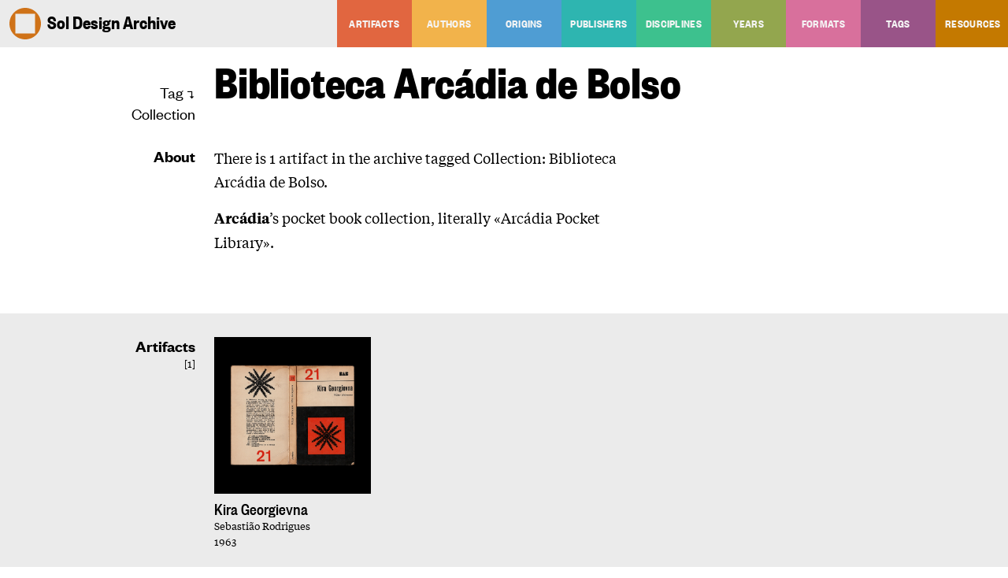

--- FILE ---
content_type: text/html; charset=utf-8
request_url: https://soldesignarchive.com/tags/Biblioteca%20Arc%C3%A1dia%20de%20Bolso/
body_size: 3152
content:
<!--  -->
 <!DOCTYPE html>
<html lang="en">
  <head>
    <meta charset="utf-8" />
    <meta name="viewport" content="width=device-width, initial-scale=1, shrink-to-fit=no" />

    <meta name="author" content="Ricardo Santos" />

    <link rel="apple-touch-icon" sizes="180x180" href="/apple-touch-icon.png">
    <link rel="icon" type="image/png" sizes="32x32" href="/favicon-32x32.png">
    <link rel="icon" type="image/png" sizes="16x16" href="/favicon-16x16.png">
    <link rel="manifest" href="/site.webmanifest">
    <link rel="mask-icon" href="/safari-pinned-tab.svg" color="#e16640">
    <meta name="msapplication-TileColor" content="#da532c">
    <meta name="theme-color" content="#ffffff">
    <meta name="apple-mobile-web-app-title" content="Sol Design Archive" />
    <meta name="application-name" content="Sol Design Archive" />

    <link rel="stylesheet" href="https://use.typekit.net/tjk6djf.css" />
    <link
      rel="stylesheet"
      href="https://cdn.jsdelivr.net/npm/bootstrap@5.1.3/dist/css/bootstrap.min.css"
      integrity="sha384-1BmE4kWBq78iYhFldvKuhfTAU6auU8tT94WrHftjDbrCEXSU1oBoqyl2QvZ6jIW3"
      crossorigin="anonymous"
    />
    <link rel="stylesheet" href="https://cdn.jsdelivr.net/npm/@fancyapps/ui@5.0/dist/carousel/carousel.css" />
    <link rel="stylesheet" href="https://cdn.jsdelivr.net/npm/@fancyapps/ui@5.0/dist/fancybox/fancybox.css" />
    <link rel="stylesheet" href="https://cdn.jsdelivr.net/npm/@fancyapps/ui@5.0/dist/carousel/carousel.thumbs.css" />
    <link rel="stylesheet" href="https://cdn.jsdelivr.net/npm/@fancyapps/ui@5.0/dist/carousel/carousel.autoplay.css" />

    <link rel="stylesheet" href="/css/style.css" />
    <link rel="preconnect" href="https://rsms.me/" />
    <link rel="stylesheet" href="https://rsms.me/inter/inter.css" />

    <script defer data-domain="soldesignarchive.com" src="https://plausible.io/js/plausible.js"></script>

    <!-- SPECIFIC HEAD STUFF -->

    <title>Biblioteca Arcádia de Bolso</title>

    <!-- Primary Meta Tags -->
    <meta name="title" content="Biblioteca Arcádia de Bolso" />
    <meta name="description" content="Browse artifacts tagged «Biblioteca arcádia de bolso» at the Sol Design Archive." />

    <!-- Open Graph / Facebook -->
    <meta property="og:title" content="Biblioteca Arcádia de Bolso" />
    <meta property="og:description" content="Browse artifacts tagged «Biblioteca arcádia de bolso» at the Sol Design Archive." />
    <meta property="og:type" content="website" />
    <meta property="og:url" content="https://soldesignarchive.com/tags/Biblioteca%20Arc%C3%A1dia%20de%20Bolso/" />
    <meta property="og:image" content="https://soldesignarchive.com/images/non-art/sol-branding-comp-1.jpg" />
    <meta property="og:site_name" content="Sol Design Archive" />

    <!-- Twitter -->
    <meta property="twitter:card" content="summary_large_image" />
    <meta property="twitter:url" content="https://soldesignarchive.com/tags/Biblioteca%20Arc%C3%A1dia%20de%20Bolso/" />
    <meta property="twitter:title" content="Biblioteca Arcádia de Bolso" />
    <meta property="twitter:description" content="Browse artifacts tagged «Biblioteca arcádia de bolso» at the Sol Design Archive." />
    <meta property="twitter:image" content="https://soldesignarchive.com/images/non-art/sol-branding-comp-1.jpg" />
    <meta name="twitter:creator" content="" />
  </head>

  <body>
    <div class="container-fluid container-header">
      <div class="row header-row">
        <div class="col-1 col-md-12 col-lg-3 col-xl-4 d-flex title-col align-items-center">
          <div class="sol-circle">
            <svg viewBox="0 0 200 200">
              <path
                class="cls-1"
                d="M100,0C44.77,0,0,44.77,0,100s44.77,100,100,100,100-44.77,100-100S155.23,0,100,0Zm62.5,162.5H37.5V37.5h125v125Z"
              />
            </svg>
          </div>
          <h1 class="site-title d-none d-md-block"><a href="/" class="stretched-link">Sol Design Archive</a></h1>
        </div>

        <!-- Smaller, Inline -->

<div class="col-11 col-md-12 nav-col-mob d-md-none">
  <a class="sub-header-link artifacts" href="/pages/artifacts.html">Artifacts</a>
  <a class="sub-header-link authors" href="/pages/authors.html">Authors</a>
  <a class="sub-header-link origins" href="/pages/origins.html">Origins</a>
  <a class="sub-header-link publishers" href="/pages/publishers.html">Publishers</a>
  <br class="d-md-none" />
  <a class="sub-header-link disciplines" href="/pages/disciplines.html">Disciplines</a>
  <a class="sub-header-link years" href="/pages/years.html">Years</a>
  <a class="sub-header-link formats" href="/pages/formats.html">Formats</a>
  <a class="sub-header-link tags" href="/pages/tags.html">Tags</a>
  <a class="sub-header-link resources" href="/pages/resources.html">Resources</a>
</div>
<!-- Bigger, Block, Stretched Link -->

<div class="col sub-header-col col-artifacts">
  <a id="" class="sub-header-link artifacts stretched-link align-middle" href="/pages/artifacts.html">Artifacts</a>
</div>

<div class="col sub-header-col col-authors">
  <a id="" class="sub-header-link authors stretched-link" href="/pages/authors.html">Authors</a>
</div>

<div class="col sub-header-col col-origins">
  <a id="" class="sub-header-link origins stretched-link" href="/pages/origins.html">Origins</a>
</div>

<div class="col sub-header-col col-publishers">
  <a id="" class="sub-header-link publishers stretched-link" href="/pages/publishers.html">Publishers</a>
</div>

<div class="col sub-header-col col-disciplines">
  <a id="" class="sub-header-link disciplines stretched-link" href="/pages/disciplines.html">Disciplines</a>
</div>

<div class="col sub-header-col col-years">
  <a id="" class="sub-header-link years stretched-link" href="/pages/years.html">Years</a>
</div>

<div class="col sub-header-col col-formats">
  <a id="" class="sub-header-link formats stretched-link" href="/pages/formats.html">Formats</a>
</div>

<div class="col sub-header-col col-tags">
  <a id="" class="sub-header-link tags stretched-link" href="/pages/tags.html">Tags</a>
</div>

<div class="col sub-header-col col-resources">
  <a id="" class="sub-header-link resources stretched-link" href="/pages/resources.html">Resources</a>
</div>

      </div>
    </div>
 

<!--  -->

<!--  -->

<!--  -->



<div class="container-md container-cat simple first-after-header">
  <div class="row datum-section title">
    <div class="col-12 col-sm-3 col-md-2 datum-left-col">
      <h3 class="cat-label origin">Tag <span class="tag-arrow">↴</span><br><span class="subtag capitalize"> collection</span></h3>
    </div>
    <div class="col-12 col-sm-9 col-md-9 col-lg-7 col-xl-7 datum-right-col">
      <h1 class="title artifact self datum" data-pagefind-meta="title">Biblioteca Arcádia de Bolso</h1>
    </div>
  </div>
  <div class="row datum-row cat-about">
    <div class="col-12 col-sm-3 col-md-2 datum-left-col">
      <h3 class="title datum-title about">About</h3>
    </div>
    <div class="col-12 col-sm-9 col-md-9 col-lg-7 col-xl-6 datum-right-col">
      <div class="artifact count-deet">
        <section class="about-text">
          <p>
            There is 1
            artifact in the archive tagged Collection: Biblioteca Arcádia de Bolso.
          </p>
          <p><a class="text cat-link publisher" href="/publishers/arcadia/">Arcádia</a>’s pocket book collection, literally «Arcádia Pocket Library».</p>

        </section>
      </div>
    </div>
  </div>
  <!-- SOURCES -->
  
</div>

<div class="outer-container cat-artifacts">
  <div class="container-md">
    <div class="row datum-section cat-artifacts">
      <div class="col-12 col-sm-3 col-md-2 datum-left-col">
        <h3 class="title datum-title about">
          Artifacts
          <span class="artifact count">[1]</span>
        </h3>
      </div>
      <div class="col-12 col-sm-9 col-md-10 col-lg-9 datum-right-col">
        <div class="row row-cols-2 row-cols-md-3 row-cols-lg-3 row-cols-xl-4 artifacts-gutters">
          
          <div class="col"><a class="a-module sm grid" href="/artifacts/kira-georgievna/">
  <div class="a-module-img-holder">
     
    <img class="a-module-img" src="/images/sol-010-0039-kira-georgievna-thumbnail.jpg" alt="" />
    
  </div>
  <div class="a-module-content">
    <h2 class="title au-y">Kira Georgievna</h2>
    <span class="a-module-deets author">Sebastião Rodrigues</span>
    <span class="a-module-deets year"
      >1963</span
    >
  </div>
</a>
</div>
          
        </div>
      </div>
    </div>
  </div>
</div>



<div class="container-outer container-footer">
  <div class="container-md">
    <div class="row datum-section footer-row">
      <div class="col-lg-2 d-none d-lg-block"></div>
      <div class="col-6 col-sm-3 col-md-2 col-lg-2 footer-col cats">
        <a class="footer-link cat artifacts" href="/pages/artifacts.html">Artifacts</a><br />
        <a class="footer-link cat authors" href="/pages/authors.html">Authors</a><br />
        <a class="footer-link cat origins" href="/pages/origins.html">Origins</a><br />
        <a class="footer-link cat publishers" href="/pages/publishers.html">Publishers</a><br />
        <a class="footer-link cat disciplines" href="/pages/disciplines.html">Disciplines</a><br />
        <a class="footer-link cat years" href="/pages/years.html">Years</a><br />
        <a class="footer-link cat formats" href="/pages/formats.html">Formats</a><br />
        <a class="footer-link cat tags" href="/pages/tags.html">Tags</a><br />
        <a class="footer-link cat resources" href="/pages/resources.html">Resources</a><br />
      </div>

      <div class="col-6 col-sm-3 col-lg-2 footer-col">
        <a class="footer-link primary" href="/pages/about.html">About</a><br />
        <a class="footer-link primary" href="/pages/blog">Blog</a><br />
        <a class="footer-link primary" href="/pages/shorts">Shorts</a><br />
        <a class="footer-link" href="https://instagram.com/soldesignarchive">Instagram</a><br />
        <a class="footer-link" href="https://twitter.com/archivesol">Twitter</a>
      </div>

      <div class="col-12 col-sm-6 col-md-6 col-xxl-4 footer-col">
         
        <section class="footer-text">
          <p>Sol Design Archive is an online collection of stuff with a focus on 20th century Portuguese graphic design and illustration but a voracious appetite for the full breadth of visual expression. The online archive currently features <strong>635</strong> images of <strong>384</strong> artifacts by <strong>144</strong> authors. Made for fun, out of love and to share by Ricardo Santos.
</p>

          <p>
            All materials <strong>created</strong> by Sol are shared under a
            <span style="font-variant-numeric: normal">CC0</span>. Artworks and other resources are shared under fair
            use for educational and research purposes.
          </p>
        </section>
      </div>
    </div>
  </div>
</div>

<div class="container-outer footer-icons d-none">
  <div class="container-md">
    <div class="row datum-section footer-icons">
      <div class="col-6 col-sm-3 col-lg text-center datum-right-col footer-icon-col">
        <a class="footer-icon-link" href="/pages/authors">
          <img class="footer-icon authors" src="/images/non-art/icon-authors-ossm-color.svg" alt="" width="140"
            height="140">
          <h3 class="section-title allcats footer authors text-center">Authors</h3>
        </a>
      </div>
      <div class="col-6 col-sm-3 col-lg text-center datum-right-col footer-icon-col">
        <a class="footer-icon-link" href="/pages/origins">
          <img class="footer-icon origins" src="/images/non-art/icon-origins-ossm-color.svg" alt="" width="140"
            height="140">
          <h3 class="section-title allcats footer origins text-center">Origins</h3>
        </a>
      </div>
      <div class="col-6 col-sm-3 col-lg text-center datum-right-col footer-icon-col">
        <a class="footer-icon-link" href="/pages/publishers">
          <img class="footer-icon publishers" src="/images/non-art/icon-publishers-ossm-color.svg" alt="" width="140"
            height="140">
          <h3 class="section-title allcats footer publishers text-center">Authors</h3>
        </a>
      </div>
      <div class="col-6 col-sm-3 col-lg text-center datum-right-col footer-icon-col">
        <a class="footer-icon-link" href="/pages/disciplines">
          <img class="footer-icon disciplines" src="/images/non-art/icon-disciplines-ossm-color.svg" alt="" width="140"
            height="140">
          <h3 class="section-title allcats footer disciplines text-center">Disciplines&nbsp;</h3>
        </a>
      </div>
      <div class="col-6 col-sm-3 col-lg text-center datum-right-col footer-icon-col">
        <a class="footer-icon-link" href="/pages/years">
          <img class="footer-icon years" src="/images/non-art/icon-years-ossm-color.svg" alt="" width="140"
            height="140">
          <h3 class="section-title allcats footer years text-center">Years</h3>
        </a>
      </div>
      <div class="col-6 col-sm-3 col-lg text-center datum-right-col footer-icon-col">
        <a class="footer-icon-link" href="/pages/formats">
          <img class="footer-icon formats" src="/images/non-art/icon-formats-ossm-color.svg" alt="" width="140"
            height="140">
          <h3 class="section-title allcats footer formats text-center">Formats</h3>
        </a>
      </div>
      <div class="col-6 col-sm-3 col-lg text-center datum-right-col footer-icon-col">
        <a class="footer-icon-link" href="/pages/tags">
          <img class="footer-icon tags" src="/images/non-art/icon-tags-ossm-color.svg" alt="" width="140" height="140">
          <h3 class="section-title allcats footer tags text-center">Tags</h3>
        </a>
      </div>
      <div class="col-6 col-sm-3 col-lg text-center datum-right-col footer-icon-col">
        <a class="footer-icon-link" href="/pages/resources">
          <img class="footer-icon resources" src="/images/non-art/icon-resources-ossm-color.svg" width="140" alt=""
            height="140">
          <h3 class="section-title allcats footer resources text-center">Resources</h3>
        </a>
      </div>
    </div>
  </div>
</div>

<div class="container-outer footer-quote">
  <div class="container-md">
    <div class="row datum-section footer-quote">
      <div class="col-12 quote">
        <q class="footer-quote">Save everything.<br />It may come in handy later.</q>
      </div>

      <div class="col-12">
        <p class="footer-quote-byline">Corita Kent</p>
      </div>
    </div>
  </div>
</div>

<div class="container-outer footer-logos">
  <div class="container-md">
    <div class="row datum-section footer-logos align-items-center">
      <div class="col-12 col-sm-6 col-md-2 col-lg-2 col-xl-2 datum-right-col logos sol-logo">
      </div>
      <div class="col-12 datum-right-col logos office-logo">
        <div class="logos">
          <img src="/images/non-art/office-santos-logo.png" height="40px" alt="" />
          <img class="sunny" src="/images/non-art/sunny.png" height="70px" alt="" />
        </div>
      </div>
    </div>
  </div>
</div>   </body>
</html>


--- FILE ---
content_type: text/css; charset=utf-8
request_url: https://soldesignarchive.com/css/style.css
body_size: 9146
content:
@import url("https://cdn.jsdelivr.net/npm/bootstrap-icons@1.8.1/font/bootstrap-icons.css");@import url("fonts/founders-grotesk.css");.artifact-red{color:#e16640}@font-face{font-family:"Tiempos Text";font-weight:400;font-style:normal;src:url("/fonts/tiempos-text-regular.woff2") format("woff")}@font-face{font-family:"Tiempos Text";font-weight:600;font-style:normal;src:url("/fonts/tiempos-text-semibold.woff2") format("woff")}@font-face{font-family:"Tiempos Text";font-weight:400;font-style:italic;src:url("/fonts/tiempos-text-regular-italic.woff2") format("opentype")}@font-face{font-family:"Tiempos Text";font-weight:600;font-style:italic;src:url("/fonts/tiempos-text-semibold-italic.woff2") format("opentype")}:root{font-family:Inter, sans-serif;font-feature-settings:"liga" 1, "calt" 1}@supports (font-variation-settings: normal){:root{font-family:InterVariable, sans-serif}}body{font-family:"Tiempos Text", serif;font-weight:400;font-size:16px;line-height:1;font-variant-numeric:oldstyle-nums;-webkit-font-smoothing:auto;background-color:#ffffff;color:black}img{max-width:100%}a,a:hover{text-decoration:none;color:black}.about-text blockquote{font-size:0.8rem;margin-bottom:1.5rem;width:86%;line-height:1.6}.post-text a,a.text.cat-link,a.text.reg-link,.caption.a-on-text a.cat-link{font-family:"Tiempos Text", serif;font-weight:600;text-decoration:none}.post-text blockquote{font-size:0.8em;line-height:24px;margin-left:45px;width:75%;text-align:justify}.capitalize{text-transform:capitalize}p.about-sol{font-family:"Tiempos Text", serif;font-weight:400;font-size:20px;line-height:1.6}@media (min-width: 576px){p.about-sol{font-size:22px;letter-spacing:-0.2px}}.cta-about-browse-all{display:inline-block;font-family:"Founders Grotesk Condensed";font-weight:700;font-size:22px;letter-spacing:0.3px;padding-top:8px;padding-bottom:2px;border-bottom:4px solid}.cta-about-browse-all:hover{color:#e16640;transition:color 0.2s ease-in}@media (min-width: 576px){.cta-about-browse-all{font-size:26px;padding-top:15px}}.about-row{color:#f5f5f5;margin-top:60px;margin-bottom:60px}.prev-next-label{display:block;font-family:"Founders Grotesk", sans;font-size:15px;font-weight:500;margin-top:7px;margin-bottom:4px}.artifact count-deet,.related,.artifacts-table,.header-text,.para-text,.page-title-label,.filter-title,.faux-table.db,.faux-table-head-row,.sub-header-col.baoff,.back-office,.dewey{font-family:"Inter",sans-serif;font-weight:400;font-size:13px;letter-spacing:normal;line-height:1.6;-webkit-font-smoothing:antialiased}.a-module-deets,.artifact.count,.cat-count{font-family:"Tiempos Text",sans-serif;font-weight:400;font-size:13px;letter-spacing:normal;line-height:20px;-webkit-font-smoothing:antialiased}.a-module-deets,.artifact.count{display:block}@media (min-width: 576px){.datum-left-col{text-align:right}}@media (min-width: 768px){.datum-left-col.year{text-align:right}}.datum-row{padding-top:10px}@media (min-width: 576px){.datum-row.artifact-deets-row{padding-top:4px}}.datum-row.cat-about{padding-top:30px;padding-bottom:30px}.container-md.page.faq-about{padding-bottom:60px}.datum-row.faq-about{padding-top:30px}.datum-row.resource.last{padding-bottom:60px}.datum-row.related-end-spacer{padding-bottom:60px}.datum-section.title.faq-about{padding-bottom:90px}.container-md.post-body,.container-md.post-gallery-body{padding-bottom:60px}.datum-section{padding-top:45px}@media (min-width: 576px){.datum-section{padding-top:100px}}.datum-section.top-border{border-top:1px solid #ccc}.datum-section.title,.datum-section.allcats{padding-top:0px}.datum-section.feature-img{padding-top:30px}.datum-section.about{padding-top:60px;padding-bottom:60px}.datum-section.timeline{padding-top:60px}.datum-section.sources{padding-top:60px;padding-bottom:60px}.datum-section.resources{padding-top:60px}.datum-section.related{padding-top:60px}.datum-section.more-info{padding-top:60px;padding-bottom:60px}.datum-section.md{padding-top:60px}.datum-section.sm{padding-top:30px}.datum-section.post-body,.datum-section.post-gallery-body,.datum-section.none{padding-top:60px}.datum-section.post-lead{padding-bottom:60px}.datum-section.cat-artifacts{padding-top:30px;padding-bottom:45px}.datum-section.post-artifacts{padding-top:30px;padding-bottom:60px}.datum-section.footer-quote{padding-top:120px;padding-bottom:120px}.datum-section.footer-icons{padding-top:34px;padding-bottom:2px}.datum-section.footer-logos{padding-top:60px;padding-bottom:60px;text-align:center}.datum-section.decade,.datum-section.initial,.datum-section.origin,.datum-section.discipline,.datum-section.format,.datum-section.subtag{padding-top:8px;padding-bottom:4px;border-top:1px solid black}.datum-section.subtag{padding-bottom:8px}.datum-section.page-not-found{padding-bottom:90px}.datum-section.short-link{padding-bottom:30px}.datum-row.timeline-row.last{padding-bottom:60px}.datum-right-col.allcats-search #isotope-container{margin-top:15px}h3.title.datum-title{margin-bottom:4px}h3.title.datum-title.cat-artifacts{margin-top:-2px}h3.title.datum-title.disciplines-index-poster{margin-top:3px}@media (min-width: 576px){h3.title.datum-title.disciplines-index-poster{margin-top:5px}}@media (min-width: 1200px){h3.title.datum-title.disciplines-index-poster{margin-top:6px}}@media (min-width: 768px){.about-text{margin-top:-2px}}.deet-label,.timeline-key,.related-label,.decade-label,.initial-label,.faq-about-label,.fourofour-label{font-family:"Founders Grotesk",sans;font-weight:600;display:inline-block;font-size:18px;line-height:22px;padding-bottom:0px}@media (min-width: 576px){.deet-label,.timeline-key,.related-label,.decade-label,.initial-label,.faq-about-label,.fourofour-label{font-size:18px;padding-top:3px}}@media (min-width: 768px){.deet-label,.timeline-key,.related-label,.decade-label,.initial-label,.faq-about-label,.fourofour-label{font-size:18px}}@media (min-width: 992px){.deet-label,.timeline-key,.related-label,.decade-label,.initial-label,.faq-about-label,.fourofour-label{font-size:18px}}@media (min-width: 1200px){.deet-label,.timeline-key,.related-label,.decade-label,.initial-label,.faq-about-label,.fourofour-label{font-size:18px}}@media (min-width: 768px){.deet-label{padding-top:5px}}.decade-label{padding-top:8px;margin-bottom:0}@media (min-width: 992px){.decade-label{padding-top:15px}}@media (min-width: 1200px){.decade-label{padding-top:20px}}.subtag-label{padding-top:30px}@media (min-width: 768px){.subtag-label{padding-top:5px}}@media (min-width: 992px){.subtag-label{padding-top:12px}}.tag-arrow{font-family:"Inter",sans-serif;font-size:0.8rem;display:inline-block;vertical-align:baseline}@media (min-width: 576px){.related-label{padding-top:3px}}@media (min-width: 768px){.related-label{padding-top:4px}}@media (min-width: 576px){.timeline-key{padding-top:7px}}@media (min-width: 768px){.timeline-key{padding-top:8px}}.faq-about-label{font-size:18px;line-height:22px}@media (min-width: 576px){.faq-about-label{padding-top:3px}}@media (min-width: 768px){.faq-about-label{padding-top:5px}}@media (min-width: 1200px){.faq-about-label{padding-top:4px}}.body-copy,.about-text,.post-text,.faq-text,.deet-links,.related-links,.timeline-value{font-family:"Tiempos Text",serif;font-weight:400;letter-spacing:normal;font-style:normal;-webkit-font-smoothing:auto;font-feature-settings:"onum";font-variant-ligatures:common-ligatures;font-size:16px;line-height:24px}@media (min-width: 576px){.body-copy,.about-text,.post-text,.faq-text,.deet-links,.related-links,.timeline-value{font-size:17px;line-height:27px}}@media (min-width: 768px){.body-copy,.about-text,.post-text,.faq-text,.deet-links,.related-links,.timeline-value{font-size:18px;line-height:30px}}@media (min-width: 576px){.deet-link,.related-link{line-height:28px}}@media (min-width: 768px){.deet-link,.related-link{line-height:24px}}@media (min-width: 576px){.timeline-value{padding-top:4px}}.cat-label{font-family:"Founders Grotesk";font-weight:500;font-size:20px;line-height:24px;margin-top:15px;margin-bottom:0px}@media (min-width: 576px){.cat-label{padding-top:9px}}@media (min-width: 768px){.cat-label{padding-top:17px}}@media (min-width: 992px){.cat-label{padding-top:23px}}@media (min-width: 1200px){.cat-label{padding-top:31px}}.caption.a-on-text span.reference{font-size:12px;font-weight:400}h2 .artifact.count{vertical-align:120%}.cat-count{font-weight:400;margin-left:3px;margin-right:1px}.cat-count.fake{opacity:0;cursor:default}.cat-count.bigger{vertical-align:90%}@media (min-width: 576px){.cat-count.bigger{font-size:9px;vertical-align:150%}}@media (min-width: 768px){.cat-count.bigger{font-size:10px;vertical-align:200%}}@media (min-width: 992px){.cat-count{font-size:11px;vertical-align:super}}@media (min-width: 1200px){.cat-count.bigger{font-size:11px;vertical-align:260%}}.cat-count.origin,.cat-count.discipline,.cat-count.format{font-size:11px;vertical-align:super}@media (min-width: 576px){.cat-count.origin,.cat-count.discipline,.cat-count.format{font-size:13px}}.cat-count.tags{font-weight:400;font-size:0.6rem;vertical-align:100%;margin-left:2px}.post-meta,.post-text figcaption,.caption{font-family:"Inter",sans-serif;font-size:13px;line-height:1.5}section.about{font-size:16px;line-height:1.6;margin-top:2rem}.wip-card{background-color:#f5f5f5;max-width:70%}.wip-badge{font-family:"Inter",sans-serif;font-size:12px;font-weight:300;background-color:black;padding:7px 8px 8px 8px;margin-top:15px;margin-left:-1px}.more-images-badge{font-family:"Inter",sans-serif;font-size:12px;font-weight:300;background-color:#e16640;padding:7px 8px 8px 8px;margin-top:15px;margin-left:3px}.wip-card .card-body{padding:10px}.card-body p.para-text{margin-bottom:0;max-width:80%}.caption.a-multi{color:white}.more-info-text{font-family:"Founders Grotesk", sans;font-size:17px;line-height:1.4;padding-top:0px}@media (min-width: 576px){.more-info-text{max-width:400px}}.more-info-text p.para-text{margin-bottom:0px}.container-header{padding-bottom:0;color:black;z-index:1000;overflow:hidden}.container-fluid.sub-header{background-color:#f5f5f5}.header-row{margin-right:-15px;background-color:#ebebeb}.title-col{height:63px;position:relative}.header-logo{max-height:100px;filter:invert(0);margin-bottom:10px}h1.site-title{font-family:"Founders Grotesk Condensed",sans;font-size:20px;letter-spacing:normal;font-weight:600;display:inline-block;margin-left:8px;margin-bottom:2px}@media (min-width: 576px){h1.site-title{margin-bottom:3px}}@media (min-width: 992px){h1.site-title{font-size:25px;margin-left:8px;margin-top:0px;margin-bottom:4px}}h1.site-title a{text-decoration:none}h1.site-title a:hover{display:inline;color:black}.sol-circle{display:inline}.sol-circle svg{width:30px;fill:#e16640;animation:color-to-color 15s ease-in-out infinite}@keyframes color-to-color{12%{fill:#c47900}25%{fill:#e16640}37%{fill:#f2b34b}50%{fill:#93a64e}62%{fill:#2eb5b0}75%{fill:#4f9dd3}87%{fill:#d8709c}100%{fill:#995488}}@keyframes gradient{0%{background-position:-0% 0}50%{background-position:100% 100%}100%{background-position:0 0}}.author-title-col{background-color:#ebded3;height:200px;--mask: linear-gradient(#000 0 0) center/calc(100% - 25.5px) calc(100% - 25.5px) no-repeat, radial-gradient(farthest-side, #000 98%, #0000) 0 0/30px 30px round;-webkit-mask:var(--mask);mask:var(--mask)}#sub-header-0-id{background:#e16640;transition:0.3s;animation:smile-hue 10s infinite linear}.collapse{transition:0.3s}.sub-header-col{max-height:0px;padding-left:0;padding-right:0;text-align:center;position:relative}@media (min-width: 576px){.sub-header-col{height:30px}}@media (min-width: 768px){.sub-header-col{max-height:100%;height:40px}}@media (min-width: 992px){.sub-header-col{height:60px}}@media (min-width: 1200px){.sub-header-col{height:60px}}.sub-header{padding-left:0;padding-right:0;overflow-x:hidden}.artifacts-bottom-sub-header-bg{background-color:black}.col-home{background-color:black}.col-baoff.active{background-color:#e16640}.col-baoff.odd{background-color:#e4e4e4}.col-baoff.even{background-color:#ebebeb}.sub-header-link{font-family:"Founders Grotesk Condensed",sans;display:inline-block;font-size:19px;font-weight:600;letter-spacing:0.3px;text-transform:uppercase;width:auto;text-align:center;transition:0.2s;text-decoration:none;line-height:23px;padding-left:3px;padding-right:3px}@media (min-width: 768px){.sub-header-link{font-size:15px;color:#f5f5f5;line-height:40px}}@media (min-width: 992px){.sub-header-link{line-height:60px}}@media (min-width: 1200px){.sub-header-link{line-height:60px}}.sub-header-link.artifacts{color:#e16640}@media (min-width: 768px){.sub-header-link.artifacts{color:#f5f5f5}}.sub-header-link.authors{color:#f2b34b}@media (min-width: 768px){.sub-header-link.authors{color:#f5f5f5}}.sub-header-link.origins{color:#4f9dd3}@media (min-width: 768px){.sub-header-link.origins{color:#f5f5f5}}.sub-header-link.publishers{color:#2eb5b0}@media (min-width: 768px){.sub-header-link.publishers{color:#f5f5f5}}.sub-header-link.disciplines{color:#3dc18e}@media (min-width: 768px){.sub-header-link.disciplines{color:#f5f5f5}}.sub-header-link.years{color:#93a64e}@media (min-width: 768px){.sub-header-link.years{color:#f5f5f5}}.sub-header-link.formats{color:#d8709c}@media (min-width: 768px){.sub-header-link.formats{color:#f5f5f5}}.sub-header-link.tags{color:#995488}@media (min-width: 768px){.sub-header-link.tags{color:#f5f5f5}}.sub-header-link.resources{color:#c47900}@media (min-width: 768px){.sub-header-link.resources{color:#f5f5f5}}.nav-col-mob{padding-top:7px;padding-bottom:8px}.sub-header-link.baoff{color:#000}.sub-header-link.baoff:hover{color:#e16640}.col-baoff.active .sub-header-link.baoff:hover{color:#ebebeb}.sub-header-link:hover{color:black;text-decoration:none}.artifacts-sub2-header-col.black{background-color:black}.artifacts-sub2-header-col.white{background-color:#f5f5f5}.artifacts-sub2-header-col.white a.artifacts-nav-link{color:black}.artifacts-sub2-header-col.white a.artifacts-nav-link:hover{color:#e16640}.artifacts-sub2-header-col.black a.artifacts-nav-link:hover{color:#e16640}.artifacts-nav{background-color:#e16640}.artifacts-nav .row{height:75px;background-color:#e16640}.rainbow-line{height:2px;background:#e16640;background:linear-gradient(90deg, #e16640 0%, #f2b34b 12%, #4f9dd3 25%, #2eb5b0 37%, #3dc18e 50%, #93a64e 62%, #d8709c 75%, #995488 87%, #c47900 100%)}.footer-row{padding-top:30px;padding-bottom:30px}.footer-col{margin-bottom:15px}@media (min-width: 576px){.footer-col.cats{text-align:right}}@media (min-width: 992px){.footer-col.cats{text-align:left}}.footer-text{font-size:15px;line-height:23px;padding-bottom:9px;margin-top:4px}.post-text strong,.faq-text strong,.footer-text strong,p.about-sol strong{font-family:"Tiempos Text";font-weight:600}.footer-link{font-family:"Founders Grotesk",sans;font-size:20px;font-weight:500;line-height:28px;padding-top:2px}.footer-link.cat{font-family:"Founders Grotesk Condensed",sans;font-size:19px;font-weight:800;letter-spacing:0.2px;line-height:28px;text-transform:uppercase}.footer-link.cat:hover{color:#000;border-bottom:none}.footer-link.primary{font-weight:600}.footer-link:hover{text-decoration:none;border-bottom:1.5px solid}.footer-link.artifacts{color:#e16640}.footer-link.authors{color:#f2b34b}.footer-link.origins{color:#4f9dd3}.footer-link.publishers{color:#2eb5b0}.footer-link.disciplines{color:#3dc18e}.footer-link.years{color:#93a64e}.footer-link.formats{color:#d8709c}.footer-link.tags{color:#995488}.footer-link.resources{color:#c47900}.container-outer.footer-icons{background-color:#f5f5f5;color:#1a1a1a}.container-outer.footer-quote,.container-outer.footer-logos{color:#141414;background-color:#f5f5f5}.container-outer.footer-quote .container-md{border-top:1px solid #e16640}.container-outer.footer-logos .container-md{border-top:1px solid #ccc}.container-outer.footer-icons,.container-outer.footer-quote,.container-outer.footer-logos{min-height:120px}.container-footer{color:black;background-color:#f5f5f5}.datum-section.footer-quote{text-align:center}.datum-section.footer-quote{text-align:center}@media (min-width: 576px){.datum-section.footer-logos .datum-right-col.logos.sol-logo{border-right:1px solid #ebebeb}}.logos.sol-logo{padding-bottom:30px}@media (min-width: 576px){.logos.sol-logo{padding-bottom:0px}}.sunny{margin-left:30px}q.footer-quote{font-family:"Tiempos Text";font-weight:400;font-size:40px;line-height:1.2;quotes:"«" "»"}p.footer-quote-byline{font-family:"Tiempos Text";font-size:16px;padding-top:24px}.menu-link-container{font-size:42px;font-weight:600;text-align:right}.menu-link{color:#e16640;display:block;line-height:1;transition:0.3s;animation:colors 6s infinite step-end;width:24px;height:42px;position:absolute;top:0;right:0}.menu-link:hover{color:#f5f5f5;text-decoration:none;transform:rotate(90deg);transform-origin:center center;animation:none;animation-play-state:paused}.footer-icon{text-align:center;height:140px;padding:0px 10px;transition:0.1s ease-in-out}.footer-icon-link:hover .footer-icon{filter:none}.footer-icon-col{padding-bottom:30px}a>h3.section-title.allcats{color:#000}.container-main{margin-top:15px}.container-reg{margin-top:60px}.container-artifacts-1{padding-top:15px;background-color:#e16640}.container-artifacts-2{background-color:black;padding-top:8px}.container-artifacts-index{background-color:black;padding-top:8px;max-height:calc(100vh - 96px);overflow:hidden}@media (min-width: 576px){.container-artifacts-index{max-height:calc(100vh - 70px)}}@media (min-width: 768px){.container-artifacts-index{max-height:calc(100vh - 80px)}}@media (min-width: 992px){.container-artifacts-index{max-height:calc(100vh - 60px)}}@media (min-width: 1200px){.container-artifacts-index{max-height:calc(100vh - 60px)}}.container-fluid.after-sub-header{background-color:black;height:30px}.container-fluid.about{padding-bottom:60px;margin-bottom:0;color:#ebded3;background-color:#000}.container-artifact-hero-index{background-color:black;padding:30px;margin-top:0}.container-blog-section,.container-blog{background-color:#f5f5f5}.container-fluid.about,.latest-resources-container{padding-top:90px}.container-shorts-section{background-color:#f5f5f5;padding-bottom:60px}.latest-artifacts-container-1{padding-top:90px;background-color:#e4e4e4;padding-bottom:60px}.latest-artifacts-container-2{padding-bottom:60px}.container-sections-index{overflow-x:hidden}.container.blog{padding-top:30px}.container-cat.rich{padding-bottom:45px}.container-cat-rich{margin-bottom:45px}.outer-container.cat-artifacts{margin-top:30px;padding-bottom:15px;min-height:60vh}.container-artifact,.container-artifact-text{padding-top:15px}.container-artifact-img{background-color:black;text-align:center}.container-artifact-img.multi{margin-bottom:0}.container.post,.container.page{margin-bottom:60px}.container-allcats,.container-blog{padding-top:30px;padding-bottom:60px;min-height:calc(100vh - 70px)}.container-blog-section{padding-top:90px;padding-bottom:60px}.cat-artifacts-gutters{padding-top:15px}.allcat.big.first{margin-top:-8px}.left-col-fixed{width:auto}@media (min-width: 576px){.left-col-fixed{position:sticky;top:93px}}@media (min-width: 768px){.left-col-fixed{position:sticky;top:130px}}@media (min-width: 992px){.left-col-fixed{top:90px}}.allcats-icon{display:flex;justify-content:center;text-align:center;margin:auto;width:100px;max-width:100px}@media (min-width: 576px){.allcats-icon{max-width:125px}}@media (min-width: 768px){.allcats-icon{width:96px}}@media (min-width: 992px){.allcats-icon{width:136px;margin-left:11px}}@media (min-width: 1200px){.allcats-icon{width:150px;margin-left:41px}}@media (min-width: 1400px){.allcats-icon{width:150px;margin-left:71px}}.datum-right-col.allcats-nosearch{margin-top:4px}@media (min-width: 768px){.datum-right-col.allcats-nosearch{margin-top:-2px}}.container-outer.authors{background-color:#f2b34b}.container-outer.artifacts{background-color:#e16640}.container-outer.origins{background-color:#4f9dd3}.container-outer.years{background-color:#93a64e}.container-outer.tags{background-color:#995488}.container-outer.formats{background-color:#d8709c}.container-outer.disciplines{background-color:#3dc18e}.container-outer.publishers{background-color:#2eb5b0}.container-outer.resources{background-color:#c47900}.datum-section.year.new-decade{border-top:1px solid #f5f5f5}.datum-section.year.new-century{border-top:3px solid #f5f5f5}.a-module.year{margin-bottom:0px}.a-module-img-holder.year{margin-bottom:0px}.datum-section.year .datum-left-col,.datum-section.title.years{border-right:0px solid black}h2.title{display:inline-block;font-size:36px;line-height:38px;font-family:"Founders Grotesk Condensed","Inter",sans;font-weight:600;letter-spacing:normal}h1.title.self{font-family:"Founders Grotesk Condensed","Inter",sans;display:inline-block;font-size:30px;font-weight:700;line-height:34px;letter-spacing:normal;margin-right:15px;padding-top:0;margin-bottom:0px}@media (min-width: 576px){h1.title.self{margin-top:15px;font-size:32px}}@media (min-width: 768px){h1.title.self{font-size:42px;line-height:44px}}@media (min-width: 992px){h1.title.self{font-size:50px;line-height:50px}}@media (min-width: 1200px){h1.title.self{font-size:60px;line-height:60px;letter-spacing:-0.2px}}.title.allcat-item{font-family:"Founders Grotesk Condensed","Founders Grotesk","Inter",sans;letter-spacing:normal;font-weight:600;font-size:22px;line-height:30px;padding-right:10px}@media (min-width: 576px){.title.allcat-item{font-size:24px;line-height:36px;padding-right:14px}}@media (min-width: 768px){.title.allcat-item{font-size:26px;line-height:40px;padding-right:16px}}@media (min-width: 992px){.title.allcat-item{font-size:30px;line-height:44px;padding-right:18px}}@media (min-width: 1200px){.title.allcat-item{font-size:32px;line-height:50px}}.title.allcat-item:hover{border-bottom:none}.title.allcat-item.resource{font-size:17px;line-height:25px}@media (min-width: 576px){.title.allcat-item.resource{font-size:20px;line-height:30px;padding-right:16px}}@media (min-width: 768px){.title.allcat-item.resource{font-size:26px;line-height:40px;padding-right:20px}}@media (min-width: 992px){.title.allcat-item.resource{padding-right:25px}}.title.allcat-item.origin,.title.allcat-item.discipline,.title.allcat-item.format{font-size:40px;line-height:50px;padding-right:0px;text-align:center}@media (min-width: 576px){.title.allcat-item.origin,.title.allcat-item.discipline,.title.allcat-item.format{font-size:50px;line-height:60px}}@media (min-width: 768px){.title.allcat-item.origin,.title.allcat-item.discipline,.title.allcat-item.format{font-size:55px;line-height:65px}}@media (min-width: 992px){.title.allcat-item.origin,.title.allcat-item.discipline,.title.allcat-item.format{font-size:70px;line-height:74px}}@media (min-width: 1200px){.title.allcat-item.origin,.title.allcat-item.discipline,.title.allcat-item.format{font-size:80px;line-height:86px}}title.allcat-item.resource,title.allcat-item.tag{font-size:20px;line-height:26px;padding-right:1px}@media (min-width: 576px){title.allcat-item.resource,title.allcat-item.tag{font-size:24px;line-height:28px}}@media (min-width: 768px){title.allcat-item.resource,title.allcat-item.tag{font-size:28px;line-height:32px;padding-right:2px}}@media (min-width: 992px){title.allcat-item.resource,title.allcat-item.tag{font-size:28px;line-height:34px}}@media (min-width: 1200px){title.allcat-item.resource,title.allcat-item.tag{font-size:28px;line-height:36px}}@media (min-width: 1400px){title.allcat-item.resource,title.allcat-item.tag{font-size:32px;line-height:40px}}.title.allcat-item.year{padding-right:15px}.title.allcat-item.resources{max-width:96%;overflow:hidden;text-overflow:"ellipsis"}.title.allcat-item.discipline.index.poster{display:block;font-size:40px;line-height:0.8;text-transform:uppercase;font-weight:700}.title.allcat-item.discipline.index.poster .allcat-item:hover{transition:color 0.3s ease}@media (min-width: 576px){.title.allcat-item.discipline.index.poster{font-size:50px}}@media (min-width: 768px){.title.allcat-item.discipline.index.poster{font-size:60px}}@media (min-width: 992px){.title.allcat-item.discipline.index.poster{font-size:70px}}@media (min-width: 1200px){.title.allcat-item.discipline.index.poster{font-size:80px}}.index-poster-col{transform:rotate(0deg)}.title.allcat.discipline.index.poster:hover .disciplines-index-hover{opacity:0.8}h2.title.resource.inmodule{font-family:"Founders Grotesk Condensed",sans;display:inline-block;font-weight:600;font-size:20px;line-height:24px;margin-top:8px;margin-bottom:4px;margin-right:0}@media (min-width: 768px){h2.title.resource.inmodule{font-size:22px}}h2.title.blog.preview{font-weight:700;font-size:26px;line-height:28px;display:inline-block;padding-top:0;margin-right:0;margin-bottom:0.5rem}@media (min-width: 576px){h2.title.blog.preview{font-size:28px}}@media (min-width: 768px){h2.title.blog.preview{font-size:26px}}@media (min-width: 992px){h2.title.blog.preview{font-size:32px;line-height:34px}}@media (min-width: 1200px){h2.title.blog.preview{font-size:40px;line-height:40px}}h2.title.short.preview{font-size:24px;line-height:30px;display:inline-block;padding-top:0;margin-bottom:0px;margin-right:0}.a-module h2.title{font-family:"Founders Grotesk Condensed","Inter",sans;font-size:24px;font-weight:500;letter-spacing:normal;line-height:1.2;display:inline-block;width:98%;white-space:nowrap;overflow:hidden;text-overflow:ellipsis;padding-top:0px}.a-module.sm h2.title{font-size:24px}.a-module.sm h2.title.au-y{font-size:22px;margin-bottom:0px}.a-module.sm h2.title.y{font-size:22px;margin-bottom:0.2rem}h2.title-table{font-family:franklin-gothic-urw-comp, sans-serif;font-size:18px;font-weight:500;letter-spacing:normal;padding-top:0;margin-right:0}h2.title.about{font-family:"Tiempos-Text-Semibold", serif;font-size:16px;letter-spacing:-0.5px;margin-bottom:15px}h3{display:inline-block;font-family:"Founders Grotesk",sans;font-weight:700;font-size:20px;line-height:24px}h3.section-title{display:block;line-height:1;padding-bottom:0;margin-bottom:0.5rem}h3.section-title.negative{color:#e16640}@media (min-width: 576px){h3.section-title{padding-top:3px}}@media (min-width: 768px){h3.section-title{padding-top:6px}}@media (min-width: 992px){h3.section-title{padding-top:8px}}h3.section-title.allcats,h3.section-title.artifacts-filter{font-family:"Founders Grotesk Condensed",sans;font-weight:700;text-transform:uppercase;color:#ebebeb}h3.section-title.artifacts-filter{font-size:18px}h3.section-title.allcats{font-size:22px;padding-top:8px;padding-bottom:0px}@media (min-width: 576px){h3.section-title.allcats{padding-top:9px}}@media (min-width: 768px){h3.section-title.allcats{font-size:18px}}@media (min-width: 992px){h3.section-title.allcats{font-size:24px}h3.section-title.allcats:not(.footer){margin-left:11px}}@media (min-width: 1200px){h3.section-title.allcats{font-size:26px}h3.section-title.allcats:not(.footer){margin-left:41px}}@media (min-width: 1400px){h3.section-title.allcats:not(.footer){margin-left:71px}}h3.section-title.allcats.footer{font-family:"Founders Grotesk Condensed",sans;font-weight:700;font-size:18px;text-transform:uppercase;padding-top:8px}h3.post-title{display:block;line-height:1;padding-bottom:0;margin-bottom:0.5rem}h3.post-title.negative{color:#e16640}@media (min-width: 576px){h3.post-title{padding-top:2px}}@media (min-width: 768px){h3.post-title{padding-top:4px}}@media (min-width: 992px){h3.post-title{padding-top:5px}}@media (min-width: 1200px){h3.post-title{padding-top:4.5px}}h4.sub-section-title{display:inline-block;font-family:"Founders Grotesk",sans;font-weight:500;font-size:20px;line-height:24px;margin-bottom:2px}h4.sub-section-title.subtag-label{display:block}h3.filter-title{display:block;font-weight:600;font-size:13px;line-height:1;color:#f5f5f5;padding-top:8px;padding-bottom:8px}.filter-title .title-label{font-weight:300}.cta{color:#f5f5f5;background-color:#e16640;font-family:"Founders Grotesk Condensed",sans-serif;font-weight:600;font-size:14px;text-transform:uppercase;padding-top:9px;padding-bottom:9px;padding-left:11px;padding-right:11px;margin-top:30px}.cta:hover{color:#f5f5f5;background-color:black}a.cta.circle.see-all{font-weight:400;width:90px;height:90px;border-radius:50%;padding-top:20px;line-height:1.2;font-size:16px;text-align:center;vertical-align:middle}a.cta.circle.see-all.negative:hover{color:#000;background-color:#f5f5f5}a.cta.circle.see{font-weight:400;width:80px;height:80px;border-radius:50%;padding-top:18px;line-height:1.5;font-size:11px;margin-top:0px}.help{width:50px;transform:rotate(180deg)}@media (min-width: 576px){.help{width:70px}}.author-resources{padding-bottom:75px}i.bi-images.a-module-corner-icon{display:block;position:absolute;top:0;left:0;margin-left:10px;margin-top:10px;color:#f5f5f5;z-index:100}.resource-module{display:flex;flex-direction:row;margin-bottom:12px}.resource-icon{display:inline-block;font-size:16px;padding-top:13px}@media (min-width: 576px){.resource-icon{font-size:19px;padding-top:11px}}@media (min-width: 768px){.resource-icon{font-size:24px;padding-top:8px}}.resource-description{font-size:14px;line-height:1.6}.allcat-item{text-decoration:none}.allcat-item:hover{color:#ebebeb;text-decoration:none}.allcat-item.year{text-transform:lowercase}.artifacts-grid{background-color:black}#artifacts-grid-row{--bs-gutter-x: 0.75rem;padding-top:0px;background-color:black;min-height:80vh;padding-bottom:120px}#artifacts-filters,#artifacts-search{font-family:"Inter",sans;border-top:none}#artifacts-search,#artifacts-filters.db{padding-top:15px;padding-bottom:15px}.search-filters-divider{border-top:1px solid black;padding-bottom:18px}.a-filter-label,.a-filter,button.button{font-size:10px;line-height:1;color:#f5f5f5;background-color:transparent;padding-top:4px;padding-bottom:5px;padding-left:8px;padding-right:8px;margin-bottom:7px;border-style:none;border:1px solid #f5f5f5;border-radius:25px}.a-filter-label:hover,.a-filter:hover,button.button:hover{background-color:#f5f5f5;color:#e16640}.a-filter-label:focus,.a-filter:focus,button.button:focus{box-shadow:0 0 0 1px #ebded3}.a-filter-label.decade{text-transform:none}.btn-check.filter:checked+.a-filter-label,button.button.is-checked{background-color:black;color:#f5f5f5;border-color:#f5f5f5}.btn-check.filter:checked+.a-filter-label-db,.is-checked-db{background-color:#e16640;color:#f5f5f5;border-color:#f5f5f5}.outer-search{color:#f5f5f5;border:1px solid #f5f5f5;border-radius:50px;padding-left:12px;padding-right:12px}.outer-search.allcats{margin-top:5px;margin-bottom:8px;max-width:600px}input.quicksearch{font-family:"Founders Grotesk Condensed",sans;font-size:18px;font-weight:500;letter-spacing:0.3px;color:#f5f5f5;border:0px solid #f5f5f5;padding-left:2px;padding-top:6px;padding-bottom:8px;width:100%}@media (min-width: 768px){input.quicksearch{font-size:18px;padding-left:4px;padding-top:6px;padding-bottom:8px}}@media (min-width: 992px){input.quicksearch{font-size:20px;padding-left:8px;padding-top:8px;padding-bottom:10px}}input.quicksearch.artifacts{background-color:transparent}input.quicksearch.authors{background-color:transparent}input.quicksearch.publishers{background-color:transparent}input.quicksearch.tags{background-color:transparent}input.quicksearch.resources{background-color:transparent}input.quicksearch.cats{padding-top:4px;padding-bottom:6px}input.quicksearch.cats.authors{background-color:transparent}input.quicksearch.cats.publishers{background-color:transparent}input.quicksearch.cats.tags{background-color:transparent}input.quicksearch.cats.resources{background-color:transparent}input.quicksearch.baoff{font-family:"Inter",sans;font-size:13px;color:#f5f5f5;border:1px solid #f5f5f5;border-radius:8px;padding-left:12px;padding-top:10px;padding-bottom:10px;background-color:transparent;width:80%}input.quicksearch.artifacts::placeholder,input.quicksearch.cats::placeholder,input.quicksearch.baoff::placeholder{color:#ebebeb;opacity:1}input:focus{outline:none !important}input[type="text"]{-webkit-appearance:none;appearance:none;border-radius:0}.ghost-info{display:none;opacity:0}.filter-search-nav{background-color:#e16640;color:#f5f5f5;margin-top:45px}.filter-search-current,.filter-search-other{padding-top:8px;padding-bottom:8px;padding-left:15px}.filter-search-title,.filter-search-title a{font-size:16px;color:#e16640;margin-bottom:0px}.filter-search-current{border-bottom:none;background-color:black}.filter-search-other{border-bottom:none;background-color:#f5f5f5}.second-col-fix{margin-left:-1px}.artifact-carousel{background-color:black}.artifact-img-container{background-color:black;text-align:center}.artifact-carousel-cell .artifact-img-container{margin-bottom:0}img.artifact-img,.artifact-img-flick{max-width:100%;padding:30px}img.artifact-img{max-height:calc(100vh - 70px)}.artifact-img-flick{max-height:calc(100vh - 250px)}.caption-flick-shell{background-color:black}.caption.a-multi{margin-top:0;margin-bottom:0;padding-bottom:15px}.artifact-carousel-cell{width:100%}.f-carousel{--f-button-width: 38px;--f-button-height: 38px;--f-button-svg-width: 16px;--f-button-svg-height: 16px;--f-button-svg-stroke-width: 5;--f-button-color: #fff;--f-button-border-radius: 50%;--f-button-shadow: 0 6px 12px -2px rgb(50 50 93 / 25%), 0 3px 7px -3px rgb(0 0 0 / 30%);--f-button-bg: #e16640;--f-button-hover-bg: #f9f9f9;--f-button-active-bg: #f0f0f0}.f-carousel.latest-carousel{--f-button-bg: transparent;--f-button-shadow: 0 0 0 0 rgb(0 0 0 / 0%), 0 0 0 0 rgb(0 0 0 / 0%)}.latest-carousel .f-carousel__dots{background-color:#f5f5f5}.fancybox__backdrop{--fancybox-bg: #000000}.fancybox__infobar{font-family:maple-web, sans-serif;font-weight:400;font-size:16px;letter-spacing:normal;line-height:1.5;padding-top:15px;padding-left:15px}.fancybox__infobar span{padding:0px}.artifact-carousel-nav{background-color:black;padding-bottom:20px;margin-bottom:30px}.artifact-carousel-nav-cell{width:50px;height:50px}.artifact-carousel-nav-cell.is-nav-selected{background-color:#e16640}.artifact-carousel-nav-cell .artifact-img-nav{padding:8px}.artifact-carousel-nav-cell.is-nav-selected .artifact-img-nav{opacity:1;transition:mix-blend-mode 0.3s ease;mix-blend-mode:screen}.latest-carousel-slide{--f-carousel-slide-padding: 8px;--f-carousel-slide-width: 33.33<%}@media (min-width: 576px){.latest-carousel-slide{--f-carousel-slide-width: 20%}}@media (min-width: 768px){.latest-carousel-slide{--f-carousel-slide-width: 12.5%}}.flickity-prev-next-button{width:100px;height:100px;background:transparent}.flickity-button-icon{fill:white}.flickity-button-icon:hover{fill:#e16640}.flickity-prev-next-button{width:50px;height:50px}.flickity-button:hover{background:transparent}img.artifact-img{-webkit-transition:all 1s ease;transition:all 1s ease}.cat-label.resource{color:#c47900;font-weight:normal}.artifact-deets{padding-bottom:60px}.para-text strong{font-weight:500}.post-meta.self,.share-sheet{position:relative;padding-top:10px;margin-top:32px}.deet-link,.related-link{margin-right:2px;text-decoration:none}.deet-link::after,.related-link::after{content:", "}.deet-link:last-of-type::after,.related-link:last-of-type::after{content:none}.timeline-value .cat-link{font-weight:700;margin-right:0px}.circa{margin-right:0}.deet-label.author,.related-label.author{color:#f2b34b}.deet-label.origin{color:#4f9dd3}.deet-label.year{color:#93a64e}.deet-label.format{color:#d8709c}.deet-label.discipline{color:#3dc18e}.deet-label.publisher,.related-label.publisher{color:#2eb5b0}.deet-label.tag,.related-label.tag{color:#995488}.deet-label.resource{color:#c47900}a.deet-link:hover{text-decoration:none}a.deet-link.author:hover,a.related-link.author:hover{color:#f2b34b}a.deet-link.origin:hover{color:#4f9dd3}a.deet-link.year:hover{color:#93a64e}a.deet-link.format:hover{color:#d8709c}a.deet-link.discipline:hover{color:#3dc18e}a.deet-link.publisher:hover,a.related-link.publisher:hover{color:#2eb5b0}a.deet-link.tag:hover,a.related-link.tag:hover{color:#995488}a.resource-link:hover{color:#c47900}p.timeline-item{margin-top:1rem;margin-bottom:0}.row.artifacts-gutters,.row.author-artifacts{--bs-gutter-x: 0.75rem}.a-module{display:block}.a-module.grid{margin-bottom:10px}.row.prev-next{padding-top:30px;padding-bottom:45px}.a-module:hover,.a-module.index-poster-lol{text-decoration:none;color:#e16640}.a-module-content{padding-bottom:4px;border-bottom:0px solid #e16640}.a-module-content.new{color:white}.artifact-count-deet{margin-top:1rem;margin-bottom:15px}.a-module-deets{display:block}.a-module-deets.author{width:95%;white-space:nowrap;overflow:hidden;text-overflow:ellipsis}.a-module:hover .a-module-img-holder img{transition:mix-blend-mode 0.3s ease;mix-blend-mode:screen}.a-module-img-holder{display:block;position:relative;width:100%;margin-bottom:4px}.a-module-img-holder.mason{padding:2px;margin-bottom:0px;border-radius:5px}.artifact-grid-col{padding-left:2px;padding-right:2px;padding-bottom:4px}.a-module:hover .a-module-img-holder{background-color:#e16640}.grid-img{max-width:100%;background-color:black}.grid-img.allartifacts{width:75px}.a-module-img,.grid-img,.prev-next-img{max-width:100%;background-color:black}.back-to{margin-top:5px}.row.section{margin-top:90px}.row.section.first,.row.section.related{margin-top:45px}.outer-container.prev-next,.container-md.prev-next{background-color:#e4e4e4}.outer-container.cat-artifacts{background-color:#ebebeb}.outer-container.post-artifacts,.outer-container.post-related-other{background-color:#f5f5f5}.outer-container.post-related-other{padding-bottom:90px}a.caption.cat-link{font-size:13px;border-bottom:0}a.caption.cat-link:hover{font-size:13px}.post-text a:hover,a.reg-link:hover{text-decoration:none}a.cat-link.artifact:hover{color:#e16640}a.cat-links:hover{border-bottom:none}a.cat-link.author:hover{color:#f2b34b}a.cat-link.origin:hover{color:#4f9dd3}a.cat-link.publisher:hover{color:#2eb5b0}a.cat-link.year:hover{color:#93a64e}a.cat-link.format:hover{color:#d8709c}a.cat-link.discipline:hover{color:#3dc18e}a.cat-link.author:hover{color:#f2b34b}a.cat-link.tag:hover{color:#995488}a.cat-link.resource:hover{color:#c47900}.card.blog{margin-bottom:30px;border:0px;border-radius:0px;background-color:transparent}.card-body.blog{min-height:120px;padding-left:0px;padding-right:0px;padding-top:5px;padding-bottom:0px;margin-top:15px;border-top:1px solid gray}.card-img-top.blog{border-top-left-radius:0px;border-top-right-radius:0px}.card-link.blog:hover .card-body.blog .title.blog.preview,.card-link.blog:hover .card-body.blog .title.short.preview{color:#e16640}.card-footer.blog{background-color:transparent;margin-top:8px;padding-left:0px;border-top:1px solid gray;border-bottom:1px solid gray;border-radius:0}.read-post{font-weight:500;font-size:14px;display:inline-block;margin-bottom:1rem}.post-excerpt p{margin-bottom:0}.post-excerpt p:after{content:"..."}.datum-row.post-body{margin-top:60px}.post-lead{font-family:"Tiempos Text",sans-serif;font-size:20px;font-weight:400;line-height:1.4}.post-lead.self{font-size:24px;font-weight:400;margin-top:30px;margin-bottom:10px}.post-lead.preview{font-size:15px;line-height:1.5;margin-bottom:0}.post-lead.short.preview{font-size:14px;line-height:1.5;margin-bottom:0}.post-meta.preview{margin-bottom:0;padding-top:1px}.post-text h3,.post-text h4,h3.post-text-title{font-family:"Founders Grotesk",sans-serif}.post-text h3,h3.post-text-title{font-size:26px;font-weight:600;margin-top:60px;margin-bottom:8px;display:inline-block}.post-text h4{font-size:20px;font-weight:500;margin-top:60px;margin-bottom:1rem;display:inline-block}.datum-left-col.post-img.left{margin-top:60px;text-align:left}.std-post-img{margin-bottom:24px}.grid-post-img{margin-bottom:0px;margin-top:24px}.datum-row.post-img{margin-top:60px}.post-img.artifact .artifact-holder,.feature-img.artifact .artifact-holder{background-color:black;width:100%;max-width:100%;text-align:center;padding:15px}.post-img img{max-height:90vh;border-right:15px solid #e16640}.post-img.artifact img{max-height:80vh;border-right:none}.feature-img.artifact{margin-bottom:0px}.feature-img.artifact img{max-height:60vh;border-right:none}.post-img.preview{margin-top:15px}.caption,.post-text figcaption{padding-top:8px}.feature-img.caption{display:flex;flex-direction:column}.caption.left::before{content:"→";padding-right:4px;display:block}.caption.bottom::before{content:"↑";padding-right:4px}.caption.bottomthenleft::before{content:"↑";padding-right:4px}@media (min-width: 576px){.caption.bottomthenleft::before{content:"→";padding-right:4px}}.caption.blog-header{margin-top:8px}.caption.detached{text-align:center;margin-top:15px;margin-bottom:30px}.short-feature-link{font-family:"Founders Grotesk Condensed",sans;font-weight:600;font-size:60px;display:inline-block;padding-top:1rem;padding-bottom:2px;color:#c47900}.short-feature-link:hover{color:#000}table.lastest-artifacts thead tr th{font-weight:300}table.lastest-artifacts tbody{font-weight:100}ol.footnotes{font-size:13px;line-height:1.7;padding-left:0;margin-left:15px}ol.footnotes.sources{padding-top:2px;margin-bottom:0px}ol.footnotes li{padding-bottom:8px}a.fn-down{color:black}a.fn-down:hover{color:black;text-decoration:none}a.fn-up{margin-left:5px;font-weight:700}a.fn-up:hover{color:black;margin-left:5px;text-decoration:none}a.fn-link{padding-bottom:1px;text-decoration:none;border-bottom:1px solid;margin-bottom:4px}a.fn-link:hover{color:black;text-decoration:none;border-bottom:1px solid #c47900}span.fn-title{display:inline-block;font-family:"Tiempos-Text-Semibold", serif;padding-top:2rem}.share-sheet{margin-top:60px}.sol-text-signature{width:12px}.sol-text-signature.inline{margin-left:6px;padding-bottom:3.5px}.sol-text-signature.block{width:14px;display:inline-block;text-align:center}#latest-grid,.row.rainbow{--bs-gutter-x: 0.75rem;align-items:end}.container-fluid.rainbow{background-color:black;padding-top:60px;padding-bottom:60px}.fourofour{padding-top:45px;padding-bottom:45px;background-color:#000;color:#ebebeb}.latest-container-outer{background-color:#000}.latest-container{flex-direction:column}.row.rainbow-about{color:#ebded3;padding-top:60px;padding-bottom:30px}.container-index-about{padding-top:30px;padding-bottom:30px;min-height:75vh}@media (min-width: 576px){.container-index-about{min-height:calc(100vh - 70px)}}@media (min-width: 768px){.container-index-about{min-height:calc(100vh - 80px)}}@media (min-width: 992px){.container-index-about{min-height:calc(100vh - 60px)}}@media (min-width: 1200px){.container-index-about{min-height:calc(100vh - 60px)}}p.about-sol{margin-bottom:0px}.row.rainbow-2{--bs-gutter-x: 0.75rem;align-items:start}.cat-section-container{padding:15px;margin:15px;min-height:300px}.col-authors-index{background-color:#f2b34b}.col-years-index{background-color:#93a64e}.col-formats-index{background-color:#d8709c}.col-disciplines-index,.outer-container.disciplines.index{background-color:#3dc18e;padding-bottom:30px;min-height:100vh;overflow:hidden}.col-origins-index{background-color:#4f9dd3}.col-publishers-index{background-color:#2eb5b0}.col-tags-index{background-color:#995488}.baoff-artifacts-header,.baoff-artifacts-search{background-color:#e16640}.baoff-status-header{background-color:#e16640}.faux-table.db{min-height:80vh}.faux-table.db,.faux-table-head-row{font-size:11px;font-weight:normal;animation:0s;margin-bottom:4px}.faux-table-head-row{margin-top:15px}.faux-table-head-row,.tabold,.artifact-table-row.level-one,.artifact-table-row.level-two{font-weight:normal}.artifact-table-row.level-two{color:gray}.artifact-table-row.level-one{border-top-color:#626262}.artifact-table-row.level-two{border-top-color:#cacaca}.artifact-table-row.level-three{padding-left:23px;border-top-color:#cacaca}.artifact-table-row.level-three .col-10.faux-table-head-col{margin-left:-32px}.faux-table-head-col{font-weight:700}.level-three::before{content:"↳"}.artifact-table-row,.faux-table-head-row{display:flex;flex-direction:row;align-items:end;margin-top:0px;margin-bottom:0px;padding-bottom:0px;width:100%}.artifact-table-row{border-top:1px solid gainsboro}.pub-steps strong{color:#000}img.db-img{max-width:40px;margin-top:4px}.artifact-table-row,span.reference,.faux-table-col span.reference,.faux-table-col span.date,.dewey,.ref{font-variant-numeric:tabular-nums}span.reference{display:inline-block;font-family:"Inter", sans}span.reference.new-place{padding-top:54px}.sol-decimal-system{background-color:#d9c5b6;padding-top:15px}.dewey{tab-size:4}.highest-refs{text-align:right}button.left{border-top-right-radius:0%;border-bottom-right-radius:0%;margin-right:-5px}button.middle{border-radius:0%;margin-left:0px;margin-right:-5px}button.right{border-top-left-radius:0%;border-bottom-left-radius:0%}span.reference{display:inline-block;font-size:14px;padding-top:0px}.db-link{color:#e16640}.pub-steps{color:lightgray}.row.random-feature{position:relative;color:#f5f5f5}.container-random-feature{background-color:#000}.random-feature-text{position:absolute;top:30px;text-align:left}.section-title.random-feature.index{width:100%;color:#e16640;margin-top:0px;margin-bottom:3px;padding-top:4px}@media (min-width: 576px){.section-title.random-feature.index{padding-top:8px}}@media (min-width: 768px){.section-title.random-feature.index{padding-top:12px}}a.title.link.random-feature{color:#f5f5f5}a.title.link.random-feature:hover{color:#e16640;transition:0.2s ease-in}.artifact-img-container.random-feature{text-align:center}.artifact-deets.random-feature{margin-top:30px;height:100%}.container-md.page.about{padding-bottom:90px}h1.page-not-found{font-family:"Founders Grotesk Condensed";line-height:40px;font-weight:700;text-transform:uppercase}@keyframes colors{0%{color:#e16640}20%{color:#f2b34b}40%{color:#4f9dd3}60%{color:#93a64e}80%{color:#d8709c}100%{color:#995488}}.mason-col-width{width:100%}@media (min-width: 576px){img.artifact-img{max-height:calc(100vh - 70px)}.container-allcats{min-height:calc(100vh - 70px)}.container-header{position:fixed;top:0}.container.page,.container-artifacts-1,.container.first-after-header,.container-fluid.first-after-header,.first-after-header,.container-md.first-after-header{margin-top:96px}}@media (min-width: 576px) and (min-width: 576px){.container.page,.container-artifacts-1,.container.first-after-header,.container-fluid.first-after-header,.first-after-header,.container-md.first-after-header{margin-top:63px}}@media (min-width: 576px) and (min-width: 768px){.container.page,.container-artifacts-1,.container.first-after-header,.container-fluid.first-after-header,.first-after-header,.container-md.first-after-header{margin-top:100px}}@media (min-width: 576px) and (min-width: 992px){.container.page,.container-artifacts-1,.container.first-after-header,.container-fluid.first-after-header,.first-after-header,.container-md.first-after-header{margin-top:60px}}@media (min-width: 576px) and (min-width: 1200px){.container.page,.container-artifacts-1,.container.first-after-header,.container-fluid.first-after-header,.first-after-header,.container-md.first-after-header{margin-top:60px}}@media (min-width: 576px){.artifact-carousel-nav-cell{width:75px;height:75px}body{font-size:18px}input.quicksearch.artifacts{font-size:20px}a.text cat-link,a.text reg-link{font-size:18px}}@media (min-width: 768px){.title-col{height:60px}img.artifact-img{max-height:calc(100vh - 80px)}.container-allcats{min-height:calc(100vh - 80px)}.artifact-img-flick{max-height:calc(100vh - 170px)}.col-artifacts{background-color:#e16640}.col-authors{background-color:#f2b34b}.col-years{background-color:#93a64e}.col-formats{background-color:#d8709c}.col-tags{background-color:#995488}.col-origins{background-color:#4f9dd3}.col-publishers{background-color:#2eb5b0}.col-disciplines{background-color:#3dc18e}.col-resources{background-color:#c47900}.sol-circle.back-office svg{width:10px}h2.title.allcat.index.authors,h2.title.allcat.index.publishers{font-size:28px}figure.post-img{text-align:right}}@media (min-width: 992px){img.artifact-img{max-height:calc(100vh - 60px)}.container-allcats{min-height:calc(100vh - 60px)}.artifact-img-flick{max-height:calc(100vh - 180px)}.title-col{height:60px}.sol-circle svg{width:40px}h1.site-title.back-office{font-size:18px;margin-left:0px;margin-bottom:5px}.container-fluid.back-office{margin-top:45px}.back-office .sub-header-col,.back-office .title-col{height:45px}.back-office .sub-header-col .sub-header-link{line-height:45px}.sub-header-col.baoff{background-color:#000;color:#f5f5f5;text-align:left;padding-left:12px;padding-top:14px}}@media (min-width: 1200px){img.artifact-img{max-height:calc(100vh - 60px)}.container-allcats{min-height:calc(100vh - 60px)}}


--- FILE ---
content_type: text/css; charset=utf-8
request_url: https://soldesignarchive.com/css/fonts/founders-grotesk.css
body_size: -91
content:
@font-face {
  font-family: "Founders Grotesk";
  font-style: normal;
  font-weight: 400;
  src: local("Founders Grotesk Light"), url("/fonts/founders-grotesk-light.woff2") format("woff");
}

@font-face {
  font-family: "Founders Grotesk";
  font-style: normal;
  font-weight: 500;
  src: local("Founders Grotesk Regular"), url("/fonts/founders-grotesk-regular.woff2") format("woff");
}

@font-face {
  font-family: "Founders Grotesk";
  font-style: normal;
  font-weight: 600;
  src: local("Founders Grotesk Medium"), url("/fonts/founders-grotesk-medium.woff2") format("woff");
}

@font-face {
  font-family: "Founders Grotesk";
  font-style: normal;
  font-weight: 700;
  src: local("Founders Grotesk Semibold"), url("/fonts/founders-grotesk-semibold.woff2") format("woff");
}

@font-face {
  font-family: "Founders Grotesk";
  font-style: normal;
  font-weight: 800;
  src: local("Founders Grotesk Bold"), url("/fonts/founders-grotesk-bold.woff2") format("woff");
}

/* Italics */

@font-face {
  font-family: "Founders Grotesk";
  font-style: italic;
  font-weight: 400;
  src: local("Founders Grotesk Light Italic"), url("/fonts/founders-grotesk-light-italic.woff2") format("woff");
}

@font-face {
  font-family: "Founders Grotesk";
  font-style: italic;
  font-weight: 500;
  src: local("Founders Grotesk Regular Italic"), url("/fonts/founders-grotesk-regular-italic.woff2") format("woff");
}

@font-face {
  font-family: "Founders Grotesk";
  font-style: italic;
  font-weight: 600;
  src: local("Founders Grotesk Medium Italic"), url("/fonts/founders-grotesk-medium-italic.woff2") format("woff");
}

@font-face {
  font-family: "Founders Grotesk";
  font-style: italic;
  font-weight: 700;
  src: local("Founders Grotesk Semibold Italic"), url("/fonts/founders-grotesk-semibold-italic.woff2") format("woff");
}

@font-face {
  font-family: "Founders Grotesk";
  font-style: italic;
  font-weight: 800;
  src: local("Founders Grotesk Bold Italic"), url("/fonts/founders-grotesk-bold-italic.woff2") format("woff");
}

/* Condensed */

@font-face {
  font-family: "Founders Grotesk Condensed";
  font-style: normal;
  font-weight: 300;
  src: url("/fonts/founders-grotesk-condensed-light.woff2") format("woff");
}

@font-face {
  font-family: "Founders Grotesk Condensed";
  font-style: normal;
  font-weight: 400;
  src: local("Founders Grotesk Condensed Regular"),
    url("/fonts/founders-grotesk-condensed-regular.woff2") format("woff");
}

@font-face {
  font-family: "Founders Grotesk Condensed";
  font-style: normal;
  font-weight: 500;
  src: url("/fonts/founders-grotesk-condensed-medium.woff2") format("woff");
}

@font-face {
  font-family: "Founders Grotesk Condensed";
  font-style: normal;
  font-weight: 600;
  src: local("Founders Grotesk Condensed Semibold"),
    url("/fonts/founders-grotesk-condensed-semibold.woff2") format("woff");
}

@font-face {
  font-family: "Founders Grotesk Condensed";
  font-style: normal;
  font-weight: 700;
  src: local("Founders Grotesk Condensed Bold"), url("/fonts/founders-grotesk-condensed-bold.woff2") format("woff");
}


--- FILE ---
content_type: image/svg+xml
request_url: https://soldesignarchive.com/images/non-art/icon-tags-ossm-color.svg
body_size: 46
content:
<?xml version="1.0" encoding="UTF-8"?>
<svg id="Logos" xmlns="http://www.w3.org/2000/svg" viewBox="0 0 416 416">
  <defs>
    <style>
      .cls-1 {
        fill: #995488;
        stroke-width: 0px;
      }
    </style>
  </defs>
  <polygon class="cls-1" points="268.77 200 410.98 161.89 406.84 146.44 264.62 184.55 392.13 110.93 384.13 97.07 256.63 170.69 360.74 66.58 349.42 55.26 245.31 159.37 318.93 31.87 305.07 23.87 231.45 151.38 269.56 9.16 254.11 5.02 216 147.23 216 0 200 0 200 147.23 161.89 5.02 146.44 9.16 184.55 151.38 110.93 23.87 97.07 31.87 170.69 159.37 66.58 55.26 55.26 66.58 159.37 170.69 31.87 97.07 23.87 110.93 151.38 184.55 9.16 146.44 5.02 161.89 147.23 200 0 200 0 216 200 216 200 416 216 416 216 216 416 216 416 200 268.77 200"/>
  <polygon class="cls-1" points="0 248 168 248 168 416 184 416 184 232 0 232 0 248"/>
  <polygon class="cls-1" points="0 280 136 280 136 416 152 416 152 264 0 264 0 280"/>
  <polygon class="cls-1" points="0 312 104 312 104 416 120 416 120 296 0 296 0 312"/>
  <polygon class="cls-1" points="232 416 248 416 248 248 416 248 416 232 232 232 232 416"/>
  <polygon class="cls-1" points="264 416 280 416 280 280 416 280 416 264 264 264 264 416"/>
  <polygon class="cls-1" points="296 416 312 416 312 312 416 312 416 296 296 296 296 416"/>
</svg>

--- FILE ---
content_type: image/svg+xml
request_url: https://soldesignarchive.com/images/non-art/icon-origins-ossm-color.svg
body_size: 35
content:
<?xml version="1.0" encoding="UTF-8"?>
<svg id="Logos" xmlns="http://www.w3.org/2000/svg" viewBox="0 0 416 416">
  <defs>
    <style>
      .cls-1 {
        fill: #4f9dd3;
        stroke-width: 0px;
      }
    </style>
  </defs>
  <path class="cls-1" d="M416,200h-147.23l142.22-38.11-4.14-15.46-142.22,38.11,127.51-73.62-8-13.86-127.51,73.62,104.11-104.11-11.31-11.31-104.11,104.11,73.62-127.51-13.86-8-73.62,127.51L269.56,9.16l-15.46-4.14-38.11,142.22V0h-16v147.23L161.89,5.02l-15.46,4.14,38.11,142.22L110.93,23.87l-13.86,8,73.62,127.51L66.58,55.26l-11.31,11.31,104.11,104.11L31.87,97.07l-8,13.86,127.51,73.62L9.16,146.44l-4.14,15.46,142.22,38.11H0v16h147.23L5.02,254.11l4.14,15.46,142.22-38.11-127.51,73.62,8,13.86,127.51-73.62-104.11,104.11,11.31,11.31,104.11-104.11-73.62,127.51,13.86,8,73.62-127.51-38.11,142.22,15.46,4.14,38.11-142.22v147.23h16v-147.23l38.11,142.22,15.46-4.14-38.11-142.22,73.62,127.51,13.86-8-73.62-127.51,104.11,104.11,11.31-11.31-104.11-104.11,127.51,73.62,8-13.86-127.51-73.62,142.22,38.11,4.14-15.46-142.22-38.11h147.23v-16ZM208,256c-26.51,0-48-21.49-48-48s21.49-48,48-48,48,21.49,48,48-21.49,48-48,48Z"/>
</svg>

--- FILE ---
content_type: image/svg+xml
request_url: https://soldesignarchive.com/images/non-art/icon-resources-ossm-color.svg
body_size: 26
content:
<?xml version="1.0" encoding="UTF-8"?>
<svg id="Logos" xmlns="http://www.w3.org/2000/svg" viewBox="0 0 416 416">
  <defs>
    <style>
      .cls-1 {
        fill: #c47900;
        stroke-width: 0px;
      }
    </style>
  </defs>
  <rect class="cls-1" x="168" width="16" height="416"/>
  <rect class="cls-1" x="136" width="16" height="416"/>
  <rect class="cls-1" x="104" width="16" height="416"/>
  <rect class="cls-1" x="72" width="16" height="416"/>
  <rect class="cls-1" x="40" width="16" height="416"/>
  <rect class="cls-1" x="8" width="16" height="416"/>
  <polygon class="cls-1" points="416 200 268.77 200 410.98 161.89 406.84 146.44 264.62 184.55 392.13 110.93 384.13 97.07 256.62 170.69 360.73 66.58 349.42 55.26 245.31 159.38 318.93 31.87 305.07 23.87 231.45 151.38 269.56 9.16 254.11 5.02 216 147.24 216 0 200 0 200 208 200 416 216 416 216 227.31 402.34 413.66 413.66 402.34 227.31 216 416 216 416 200"/>
</svg>

--- FILE ---
content_type: image/svg+xml
request_url: https://soldesignarchive.com/images/non-art/icon-authors-ossm-color.svg
body_size: 10
content:
<?xml version="1.0" encoding="UTF-8"?>
<svg id="Logos" xmlns="http://www.w3.org/2000/svg" viewBox="0 0 416 416">
  <defs>
    <style>
      .cls-1 {
        fill: #f2b34b;
        stroke-width: 0px;
      }
    </style>
  </defs>
  <polygon class="cls-1" points="416 200 268.77 200 410.98 161.89 406.84 146.44 264.62 184.55 392.13 110.93 384.13 97.07 256.63 170.69 360.74 66.58 349.42 55.26 245.31 159.37 318.93 31.87 305.07 23.87 231.45 151.38 269.56 9.16 254.11 5.02 216 147.23 216 0 200 0 200 147.23 161.89 5.02 146.44 9.16 184.55 151.38 110.93 23.87 97.07 31.87 170.69 159.37 66.58 55.26 55.26 66.58 159.37 170.69 31.87 97.07 23.87 110.93 151.38 184.55 9.16 146.44 5.02 161.89 147.23 200 0 200 0 216 147.23 216 5.02 254.11 9.16 269.56 151.38 231.45 23.87 305.07 31.87 318.93 159.37 245.31 55.26 349.42 66.58 360.74 170.69 256.63 97.07 384.13 110.93 392.13 184.55 264.62 146.44 406.84 161.89 410.98 208 238.91 254.11 410.98 269.56 406.84 231.45 264.62 305.07 392.13 318.93 384.13 245.31 256.63 349.42 360.74 360.74 349.42 256.63 245.31 384.13 318.93 392.13 305.07 264.62 231.45 406.84 269.56 410.98 254.11 268.77 216 416 216 416 200"/>
</svg>

--- FILE ---
content_type: image/svg+xml
request_url: https://soldesignarchive.com/images/non-art/icon-formats-ossm-color.svg
body_size: 136
content:
<?xml version="1.0" encoding="UTF-8"?>
<svg id="Logos" xmlns="http://www.w3.org/2000/svg" viewBox="0 0 416 416">
  <defs>
    <style>
      .cls-1 {
        fill: #d8709c;
        stroke-width: 0px;
      }
    </style>
  </defs>
  <path class="cls-1" d="M416.23,200h-148.27l-36.08-134.64,73.19,126.77.17-.1.06.1,13.86-8-73.3-126.97,103.57,103.57.11-.11.11.11,11.31-11.31-103.8-103.8,126.97,73.3.06-.1.17.1,8-13.86-127.31-73.5,141.79,37.99.02-.06.21.06,4.14-15.46-142.22-38.11h147.23V0H0v416h16v-148.27l135.38-36.27-127.51,73.62,8,13.86,127.51-73.62-104.11,104.11,11.31,11.31,104.11-104.11-73.62,127.51,13.86,8,73.62-127.51-38.11,142.22,15.46,4.14,38.11-142.22v147.23h16v-147.23l38.11,142.22.21-.06.02.06,15.46-4.14-37.91-141.48,73.19,126.77.17-.1.06.1,13.86-8-73.3-126.97,103.57,103.57.11-.11.11.11,11.31-11.31-103.8-103.8,126.97,73.3.06-.1.17.1,8-13.86-127.31-73.5,141.79,37.99.02-.06.21.06,4.14-15.46-142.22-38.11h147.23v-16ZM16,200V67.73L151.38,31.45,23.87,105.07l8,13.86,127.51-73.62-104.11,104.11,11.31,11.31,104.11-104.11-73.62,127.51,13.86,8,73.62-127.51-36.27,135.38H16ZM200,68.77v131.23h-35.16l35.16-131.23ZM16,51.16V16h131.23L16,51.16ZM216,68.77l35.16,131.23h-35.16V68.77ZM16,216h131.23L16,251.16v-35.16Z"/>
</svg>

--- FILE ---
content_type: image/svg+xml
request_url: https://soldesignarchive.com/images/non-art/icon-years-ossm-color.svg
body_size: 8
content:
<?xml version="1.0" encoding="UTF-8"?>
<svg id="Logos" xmlns="http://www.w3.org/2000/svg" viewBox="0 0 416 416">
  <defs>
    <style>
      .cls-1 {
        fill: #93a64e;
        stroke-width: 0px;
      }
    </style>
  </defs>
  <polygon class="cls-1" points="256.49 370.69 360.6 266.58 349.29 255.26 245.18 359.37 318.79 231.87 304.94 223.87 231.32 351.38 269.43 209.16 253.97 205.02 215.87 347.23 215.87 212.62 392 110.93 384 97.07 256.49 170.69 360.6 66.58 349.29 55.26 245.18 159.37 318.79 31.87 304.94 23.87 231.32 151.38 269.43 9.16 253.97 5.02 215.87 147.23 215.87 0 199.87 0 199.87 147.23 161.76 5.02 146.3 9.16 184.41 151.38 110.79 23.87 96.94 31.87 170.55 159.37 66.45 55.26 55.13 66.58 159.24 170.69 31.73 97.07 23.73 110.93 199.87 212.62 199.87 347.23 161.76 205.02 146.3 209.16 184.41 351.38 110.79 223.87 96.94 231.87 170.55 359.37 66.45 255.26 55.13 266.58 159.24 370.69 31.73 297.07 23.73 310.93 203.87 414.93 211.87 414.93 392 310.93 384 297.07 256.49 370.69"/>
</svg>

--- FILE ---
content_type: image/svg+xml
request_url: https://soldesignarchive.com/images/non-art/icon-disciplines-ossm-color.svg
body_size: -22
content:
<?xml version="1.0" encoding="UTF-8"?>
<svg id="Logos" xmlns="http://www.w3.org/2000/svg" viewBox="0 0 416 416">
  <defs>
    <style>
      .cls-1 {
        fill: #3dc18e;
        stroke-width: 0px;
      }
    </style>
  </defs>
  <polygon class="cls-1" points="416 200 268.77 200 410.98 161.89 406.84 146.44 264.62 184.55 392.13 110.93 384.13 97.07 256.63 170.69 360.74 66.58 349.42 55.26 245.31 159.37 318.93 31.87 305.07 23.87 231.45 151.38 269.56 9.16 254.11 5.02 216 147.23 216 0 200 0 200 208 200 416 216 416 216 268.77 254.11 410.98 269.56 406.84 231.45 264.62 305.07 392.13 318.93 384.13 245.31 256.63 349.42 360.74 360.74 349.42 256.63 245.31 384.13 318.93 392.13 305.07 264.62 231.45 406.84 269.56 410.98 254.11 268.77 216 416 216 416 200"/>
  <rect class="cls-1" x="168" y="0" width="16" height="416"/>
  <rect class="cls-1" x="136" y="0" width="16" height="416"/>
  <rect class="cls-1" x="104" y="0" width="16" height="416"/>
  <rect class="cls-1" x="72" y="0" width="16" height="416"/>
  <rect class="cls-1" x="40" y="0" width="16" height="416"/>
  <rect class="cls-1" x="8" y="0" width="16" height="416"/>
</svg>

--- FILE ---
content_type: image/svg+xml
request_url: https://soldesignarchive.com/images/non-art/icon-publishers-ossm-color.svg
body_size: 100
content:
<?xml version="1.0" encoding="UTF-8"?>
<svg id="Logos" xmlns="http://www.w3.org/2000/svg" viewBox="0 0 416 416">
  <defs>
    <style>
      .cls-1 {
        fill: #2eb5b0;
        stroke-width: 0px;
      }
    </style>
  </defs>
  <path class="cls-1" d="M416.04,227.73l-4.14-15.46-122.49,32.82,124.41-71.83-8-13.86-109.82,63.4,101.58-101.58-11.31-11.31-89.67,89.67,71.83-124.41-13.86-8-63.4,109.82,37.18-138.77-15.46-4.14-32.82,122.49V12.91h-16v126.81L226.9.95l-15.46,4.14,32.82,122.49L172.43,3.17l-13.86,8,63.4,109.82L120.4,19.4l-11.31,11.31,89.67,89.67L74.34,48.55l-8,13.86,109.82,63.4L37.39,88.63l-4.14,15.46,122.49,32.82H12.08v16h126.81L.12,190.09l4.14,15.46,122.49-32.82L2.34,244.55l8,13.86,109.82-63.4-101.58,101.58,11.31,11.31,89.67-89.67-71.83,124.41,13.86,8,74.5-129.03v183.29h16v-126.81l37.18,138.76,15.46-4.14-32.82-122.49,71.83,124.41,13.86-8-63.4-109.82,101.58,101.58,11.31-11.31-89.67-89.67,124.41,71.83,8-13.86-109.82-63.4,138.77,37.18,4.14-15.46-122.49-32.82h143.66v-16h-126.81l138.76-37.18ZM144.11,207.7c0,.4-.03.8-.03,1.2h-.66l.69-1.2Z"/>
</svg>